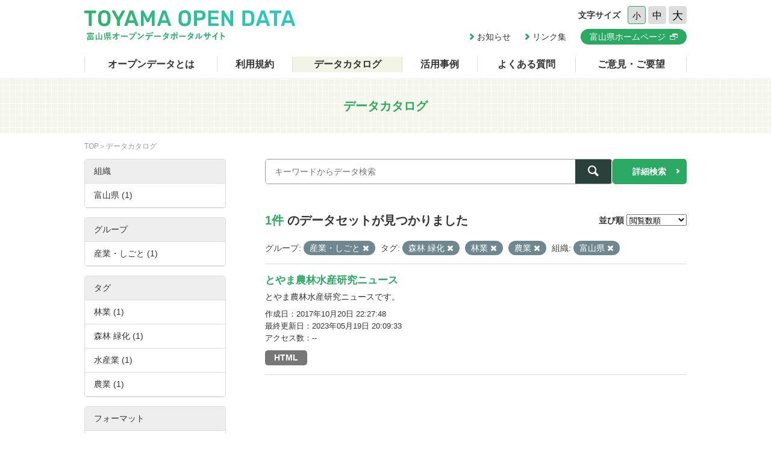

--- FILE ---
content_type: text/html; charset=utf-8
request_url: https://opendata.pref.toyama.jp/dataset/?groups=g200000&tags=%E6%A3%AE%E6%9E%97+%E7%B7%91%E5%8C%96&tags=%E6%9E%97%E6%A5%AD&tags=%E8%BE%B2%E6%A5%AD&sort=views_total+desc&organization=toyama2
body_size: 3820
content:

<!DOCTYPE html>
<html lang="ja">
	<head>
		<meta charset="UTF-8">
		<title>データカタログ | 富山県オープンデータポータルサイト</title>
		<meta name="keywords" content="">
		<meta name="description" content="">
		<meta name="author" content="NW-MU">
				<meta name="viewport" content="width=device-width, maximum-scale=2">
		<meta name="format-detection" content="telephone=no">
		<link rel="stylesheet" href="/common/font/icomoon/style.css" media="all">
		<link rel="stylesheet" href="/common/css/reset.min.css" media="all">
		<link rel="stylesheet" href="/common/css/common.css" media="all">
		<link rel="stylesheet" type="text/css" href="/fanstatic/vendor/font-awesome/css/font-awesome.css" />
		<link rel="stylesheet" href="/common/css/result.css" media="all">
		<!--[if lt IE 9]>
		<script src="/common/lib/jquery-1.12.4.min.js"></script>
		<script src="/common/lib/html5shiv.js"></script>
		<script src="/common/lib/selectivizr-min.js"></script>
		<![endif]-->
		<!--[if gte IE 9]>
		<!-->
		<script src="/common/lib/jquery-2.2.4.min.js"></script>
		<!--<![endif]-->
		<script src="/common/js/xdate.js"></script>
		<script src="/common/lib/jquery.cookie.js"></script>
		<script src="/common/js/common.js"></script>
		<script src="/common/js/vardump.js"></script>
		<script src="/common/js/tracking_view.js"></script>
		
		<link rel="stylesheet" href="/common/css/catalog.css" media="all">

	</head>
	
	<body class="-catalog"  data-site-root="https://opendata.pref.toyama.jp/" data-locale-root="https://opendata.pref.toyama.jp/" >
				<header class="head">
			<div class="inner">

				<div class="head_row">
					<div class="head_col -logo">
						<h1 class="head_logo"><a href="/"><img src="/common/img/cmn/img-head-logo@2x.png" width="350" height="50" alt="富山県オープンデータポータルサイト"></a></h1>
					</div>

					<div class="head_col -cnt">
						<dl class="head_font">
							<dt>文字サイズ</dt>
							<dd>
								<button class="head_font_btn -s" data-size="s">小</button>
								<button class="head_font_btn -m" data-size="m">中</button>
								<button class="head_font_btn -l" data-size="l">大</button>
							</dd>
						</dl>
						<div class="head_links">

							<a class="head_links_arrow" href="/pages/info/">お知らせ</a>
							<a class="head_links_arrow" href="/pages/links/">リンク集</a>
							<a class="head_links_btn" href="http://www.pref.toyama.jp/" target="_blank"><span>富山県ホームページ</span></a>
						</div>
					</div>
					<div id="menu" class="head_col -menu">
						<img src="/common/img/cmn/img-head-menu@2x.png" width="38" height="32" alt="MENU">
					</div>
				</div>
			</div>
		</header>
		<nav id="gnav" class="gnav">
			<div class="inner">
				<div class="gnav_list">
					<a class="-about" href="/pages/about/">オープンデータとは</a>
					<a class="-rule" href="/pages/rule/">利用規約</a>
					<a class="-dataset" href="/dataset/">データカタログ</a>
					<a class="-case" href="/pages/case/">活用事例</a>
					<a class="-faq" href="/pages/faq/">よくある質問</a>
					<a class="-inquiry" href="/pages/inquiry/">ご意見・ご要望</a>
					<a class="-sp" href="/pages/info/">お知らせ</a>
					<a class="-sp" href="/pages/links/">リンク集</a>
					<a class="-sp -blank" href="http://www.pref.toyama.jp/" target="_blank"><span>富山県ホームページ</span></a>
				</div>
			</div>
		</nav>
		<section class="main">
			<header class="main_head">
				<div class="inner">
					<h2 class="main_head_ttl">データカタログ</h2>
				</div>
			</header>
			<div class="main_wrap">
				<div class="inner cf">
					<nav class="main_pnkz">
						<div class="main_pnkz_list">
							<a href="/">TOP</a>
							<span>データカタログ</span>
						</div>
					</nav>
					<div class="main_cnt">
						
						<form class="search" action="/dataset">
							<input type="hidden" name="sort" value="views_total desc">
							
								
								
								<input type="hidden" name="groups" value="g200000">
								
								
								
								
								<input type="hidden" name="tags" value="森林 緑化">
								
								<input type="hidden" name="tags" value="林業">
								
								<input type="hidden" name="tags" value="農業">
								
								
								
								
								<input type="hidden" name="organization" value="toyama2">
								
								
							<div class="search_row">
								<div class="search_col -input"><input class="search_input" type="text" name="q" placeholder="キーワードからデータ検索" value=""></div>
								<div class="search_col -btn"><button class="search_btn"><span></span></button></div>
							</div>
							<a class="search_detail" href="/pages/advanced_search.php">詳細検索</a>
						</form>

						<div class="result">
							<nav class="result_filter cf">
								<p class="result_filter_count">
                  
                  <em>1件</em> のデータセットが見つかりました
                  
                </p>
						<form class="search" action="/dataset" id="sort-form">
							


							
								
								
								<input type="hidden" name="groups" value="g200000">
								
								
								
								
								<input type="hidden" name="tags" value="森林 緑化">
								
								<input type="hidden" name="tags" value="林業">
								
								<input type="hidden" name="tags" value="農業">
								
								
								
								
								<input type="hidden" name="organization" value="toyama2">
								
								
								<input type="hidden" name="q" value="">
								<dl class="result_filter_sort">
									<dt>並び順</dt>
									<dd>
										<select id="field-order-by" name="sort" onchange="$('#sort-form').submit()">
					              <option value="score desc, metadata_modified desc">関連性</option>
					              <option value="title_string asc">名前で昇順</option>
					              <option value="title_string desc">名前で降順</option>
					              <option value="metadata_created desc">新着順</option>
					              <option value="metadata_modified desc">最終更新日順</option>
					              <option value="views_total desc">閲覧数順</option>
						        </select>
<script>
jQuery(function($){

$("#field-order-by").val(['views_total desc']);

});
</script>
									</dd>
								</dl>
							</form>
							

							</nav>
							
						    
								<div class="search-filter">
						      <p class="filter-list">
						        
						          
						          <span class="facet">グループ:</span>
						          
						            <span class="filtered pill">産業・しごと
						              <a href="/dataset/?tags=%E6%A3%AE%E6%9E%97+%E7%B7%91%E5%8C%96&amp;tags=%E6%9E%97%E6%A5%AD&amp;tags=%E8%BE%B2%E6%A5%AD&amp;sort=views_total+desc&amp;organization=toyama2" class="remove" title="削除"><i class="asewin-icon-remove"></i></a>
						            </span>
						          
						        
						          
						          <span class="facet">タグ:</span>
						          
						            <span class="filtered pill">森林 緑化
						              <a href="/dataset/?groups=g200000&amp;tags=%E6%9E%97%E6%A5%AD&amp;tags=%E8%BE%B2%E6%A5%AD&amp;sort=views_total+desc&amp;organization=toyama2" class="remove" title="削除"><i class="asewin-icon-remove"></i></a>
						            </span>
						          
						            <span class="filtered pill">林業
						              <a href="/dataset/?groups=g200000&amp;tags=%E6%A3%AE%E6%9E%97+%E7%B7%91%E5%8C%96&amp;tags=%E8%BE%B2%E6%A5%AD&amp;sort=views_total+desc&amp;organization=toyama2" class="remove" title="削除"><i class="asewin-icon-remove"></i></a>
						            </span>
						          
						            <span class="filtered pill">農業
						              <a href="/dataset/?groups=g200000&amp;tags=%E6%A3%AE%E6%9E%97+%E7%B7%91%E5%8C%96&amp;tags=%E6%9E%97%E6%A5%AD&amp;sort=views_total+desc&amp;organization=toyama2" class="remove" title="削除"><i class="asewin-icon-remove"></i></a>
						            </span>
						          
						        
						          
						          <span class="facet">組織:</span>
						          
						            <span class="filtered pill">富山県
						              <a href="/dataset/?groups=g200000&amp;tags=%E6%A3%AE%E6%9E%97+%E7%B7%91%E5%8C%96&amp;tags=%E6%9E%97%E6%A5%AD&amp;tags=%E8%BE%B2%E6%A5%AD&amp;sort=views_total+desc" class="remove" title="削除"><i class="asewin-icon-remove"></i></a>
						            </span>
						          
						        
						      </p>

						    
							</div>
						  
							<div class="result_wrap">
<!-- result-list -->
                
                
                 
                 
                 
                 
                 
								<article class="post" rel="55e98845-c023-486f-b09c-8853662ae34b">
									<h3 class="post_ttl"><a href="/dataset/nougyou_news">とやま農林水産研究ニュース</a></h3>
									<p class="post_text">とやま農林水産研究ニュースです。</p>

									<div class="post_info">
										<dl>
											<dt>作成日</dt>
											<dd>2017年10月20日 22:27:48</dd>
										</dl>
										<dl>
											<dt>最終更新日</dt>
											<dd>2023年05月19日 20:09:33</dd>
										</dl>
										<dl>
											<dt>アクセス数</dt>
											<dd class="tracking_view" rel="55e98845-c023-486f-b09c-8853662ae34b">
											--
											</dd>
										</dl>
									</div>

									<div class="post_data">
						        
						                
<a href="/dataset/nougyou_news" class="label label-default -html" data-format="html">HTML</a>



						                

						        

									</div>

								</article>
                
                

	<!-- /result-list -->
</div>

<div class="pagination pagination-centered">
							
								
							
</div>

							<div class="pager">

							</div>
						</div>
					</div>
					<aside class="main_side">




  
  
  
    
      
      
        <section class="main_side_sec">
          
          <h3 class="main_side_ttl">
              
              組織
            </h3>
          
          
            
            <ul class="main_side_list">
            
                  
                    
                    
                    
                    
                      <li class="nav-item active">
                        <a href="/dataset/?groups=g200000&amp;tags=%E6%A3%AE%E6%9E%97+%E7%B7%91%E5%8C%96&amp;tags=%E6%9E%97%E6%A5%AD&amp;tags=%E8%BE%B2%E6%A5%AD&amp;sort=views_total+desc" title="">
                          <span>富山県 (1)</span>
                        </a>
                      </li>
                  


              <li class="module-footer">

                
                  
                
              </li>
            
          </ul>
            
          
        </section>
      
    
  





  
  
  
    
      
      
        <section class="main_side_sec">
          
          <h3 class="main_side_ttl">
              
              グループ
            </h3>
          
          
            
            <ul class="main_side_list">
            
                  
                    
                    
                    
                    
                      <li class="nav-item active">
                        <a href="/dataset/?tags=%E6%A3%AE%E6%9E%97+%E7%B7%91%E5%8C%96&amp;tags=%E6%9E%97%E6%A5%AD&amp;tags=%E8%BE%B2%E6%A5%AD&amp;sort=views_total+desc&amp;organization=toyama2" title="">
                          <span>産業・しごと (1)</span>
                        </a>
                      </li>
                  


              <li class="module-footer">

                
                  
                
              </li>
            
          </ul>
            
          
        </section>
      
    
  





  
  
  
    
      
      
        <section class="main_side_sec">
          
          <h3 class="main_side_ttl">
              
              タグ
            </h3>
          
          
            
            <ul class="main_side_list">
            
                  
                    
                    
                    
                    
                      <li class="nav-item active">
                        <a href="/dataset/?groups=g200000&amp;tags=%E6%A3%AE%E6%9E%97+%E7%B7%91%E5%8C%96&amp;tags=%E8%BE%B2%E6%A5%AD&amp;sort=views_total+desc&amp;organization=toyama2" title="">
                          <span>林業 (1)</span>
                        </a>
                      </li>
                  
                    
                    
                    
                    
                      <li class="nav-item active">
                        <a href="/dataset/?groups=g200000&amp;tags=%E6%9E%97%E6%A5%AD&amp;tags=%E8%BE%B2%E6%A5%AD&amp;sort=views_total+desc&amp;organization=toyama2" title="">
                          <span>森林 緑化 (1)</span>
                        </a>
                      </li>
                  
                    
                    
                    
                    
                      <li class="nav-item">
                        <a href="/dataset/?groups=g200000&amp;tags=%E6%A3%AE%E6%9E%97+%E7%B7%91%E5%8C%96&amp;tags=%E6%9E%97%E6%A5%AD&amp;tags=%E8%BE%B2%E6%A5%AD&amp;sort=views_total+desc&amp;organization=toyama2&amp;tags=%E6%B0%B4%E7%94%A3%E6%A5%AD" title="">
                          <span>水産業 (1)</span>
                        </a>
                      </li>
                  
                    
                    
                    
                    
                      <li class="nav-item active">
                        <a href="/dataset/?groups=g200000&amp;tags=%E6%A3%AE%E6%9E%97+%E7%B7%91%E5%8C%96&amp;tags=%E6%9E%97%E6%A5%AD&amp;sort=views_total+desc&amp;organization=toyama2" title="">
                          <span>農業 (1)</span>
                        </a>
                      </li>
                  


              <li class="module-footer">

                
                  
                
              </li>
            
          </ul>
            
          
        </section>
      
    
  





  
  
  
    
      
      
        <section class="main_side_sec">
          
          <h3 class="main_side_ttl">
              
              フォーマット
            </h3>
          
          
            
            <ul class="main_side_list">
            
                  
                    
                    
                    
                    
                      <li class="nav-item">
                        <a href="/dataset/?groups=g200000&amp;tags=%E6%A3%AE%E6%9E%97+%E7%B7%91%E5%8C%96&amp;tags=%E6%9E%97%E6%A5%AD&amp;tags=%E8%BE%B2%E6%A5%AD&amp;sort=views_total+desc&amp;organization=toyama2&amp;res_format=HTML" title="">
                          <span>HTML (1)</span>
                        </a>
                      </li>
                  


              <li class="module-footer">

                
                  
                
              </li>
            
          </ul>
            
          
        </section>
      
    
  





  
  
  
    
      
      
        <section class="main_side_sec">
          
          <h3 class="main_side_ttl">
              
              ライセンス
            </h3>
          
          
            
            <ul class="main_side_list">
            
                  
                    
                    
                    
                    
                      <li class="nav-item">
                        <a href="/dataset/?groups=g200000&amp;tags=%E6%A3%AE%E6%9E%97+%E7%B7%91%E5%8C%96&amp;tags=%E6%9E%97%E6%A5%AD&amp;tags=%E8%BE%B2%E6%A5%AD&amp;sort=views_total+desc&amp;organization=toyama2&amp;license_id=cc-by" title="">
                          <span>クリエイティブ・コモンズ 表示 (1)</span>
                        </a>
                      </li>
                  


              <li class="module-footer">

                
                  
                
              </li>
            
          </ul>
            
          
        </section>
      
    
  


					</aside>
				</div>
			</div>
		</section>
		<footer class="foot">
			<a class="foot_pt" href="#"><img src="/common/img/cmn/img-foot-pt@2x.png" width="70" height="70" alt="ページトップ"></a>
			<div class="inner cf">
				<address class="foot_main">
					<span>富山県庁</span>
					<span>〒930-8501 富山市新総曲輪1番7号</span>
					<a href="tel:076-431-4111">電話：(代表)076-431-4111</a>
				</address>
				<p class="foot_copy"><small>© Toyama Prefecture All rights reserved.</small></p>
			</div>
		</footer>


	
<script src="/webassets/base/cd2c0272_tracking.js" type="text/javascript"></script>
	
  
	</body>
</html>



--- FILE ---
content_type: application/javascript
request_url: https://opendata.pref.toyama.jp/common/js/vardump.js
body_size: 27167
content:
/*
 AUTHOR James Padolsey (http://james.padolsey.com)
 VERSION 1.02.1
 UPDATED 07-14-2009
 CONTRIBUTORS
    David Waller
*/
// add by Cake start
var var_dump = (function(Obj){
	var ppTable = prettyPrint(Obj);
	$('body > *:first').before(ppTable);

});
// add by Cake end




var prettyPrint = (function(){
    
    /* These "util" functions are not part of the core
       functionality but are  all necessary - mostly DOM helpers */
    
    var util = {
        
        el: function(type, attrs) {
            
            /* Create new element */
            var el = document.createElement(type), attr;
            
            /*Copy to single object */
            attrs = util.merge({}, attrs);
            
            /* Add attributes to el */
            if (attrs && attrs.style) {
                var styles = attrs.style;
                util.applyCSS( el, attrs.style );
                delete attrs.style;
            }
            for (attr in attrs) {
                if (attrs.hasOwnProperty(attr)) {
                    el[attr] = attrs[attr];
                }
            }
            
            return el;
        
        },
        
        applyCSS: function(el, styles) {
            /* Applies CSS to a single element */
            for (var prop in styles) {
                if (styles.hasOwnProperty(prop)) {
                    try{
                        /* Yes, IE6 SUCKS! */
                        el.style[prop] = styles[prop];
                    }catch(e){}
                }
            }
        },
        
        txt: function(t) {
            /* Create text node */
            return document.createTextNode(t);
        },
        
        row: function(cells, type, cellType) {
            
            /* Creates new <tr> */
            cellType = cellType || 'td';
            
            /* colSpan is calculated by length of null items in array */
            var colSpan = util.count(cells, null) + 1,
                tr = util.el('tr'), td,
                attrs = {
                    style: util.getStyles(cellType, type),
                    colSpan: colSpan,
                    onmouseover: function() {
                        var tds = this.parentNode.childNodes;
                        util.forEach(tds, function(cell){
                            if (cell.nodeName.toLowerCase() !== 'td') { return; }
                            util.applyCSS(cell, util.getStyles('td_hover', type));
                        });
                    },
                    onmouseout: function() {
                        var tds = this.parentNode.childNodes;
                        util.forEach(tds, function(cell){
                            if (cell.nodeName.toLowerCase() !== 'td') { return; }
                            util.applyCSS(cell, util.getStyles('td', type));
                        });
                    }
                };
                
            util.forEach(cells, function(cell){
                
                if (cell === null) { return; }
                /* Default cell type is <td> */
                td = util.el(cellType, attrs);
                
                if (cell.nodeType) {
                    /* IsDomElement */
                    td.appendChild(cell);
                } else {
                    /* IsString */
                    td.innerHTML = util.shorten(cell.toString());
                }
                
                tr.appendChild(td);
            });
            
            return tr;
        },
        
        hRow: function(cells, type){
            /* Return new <th> */
            return util.row(cells, type, 'th');
        },
        
        table: function(headings, type){
            
            headings = headings || [];
            
            /* Creates new table: */
            var attrs = {
                    thead: {
                        style:util.getStyles('thead',type)
                    },
                    tbody: {
                        style:util.getStyles('tbody',type)
                    },
                    table: {
                        style:util.getStyles('table',type)
                    }
                },
                tbl = util.el('table', attrs.table),
                thead = util.el('thead', attrs.thead),
                tbody = util.el('tbody', attrs.tbody);
                
            if (headings.length) {
                tbl.appendChild(thead);
                thead.appendChild( util.hRow(headings, type) );
            }
            tbl.appendChild(tbody);
            
            return {
                /* Facade for dealing with table/tbody
                   Actual table node is this.node: */
                node: tbl,
                tbody: tbody,
                thead: thead,
                appendChild: function(node) {
                    this.tbody.appendChild(node);
                },
                addRow: function(cells, _type, cellType){
                    this.appendChild(util.row.call(util, cells, (_type || type), cellType));
                    return this;
                }
            };
        },
        
        shorten: function(str) {
            var max = 40;
            str = str.replace(/^\s\s*|\s\s*$|\n/g,'');
            return str.length > max ? (str.substring(0, max-1) + '...') : str;
        },
        
        htmlentities: function(str) {
            return str.replace(/&/g, '&amp;').replace(/</g, '&lt;').replace(/>/g, '&gt;');
        },
        
        merge: function(target, source) {
            
            /* Merges two (or more) objects,
               giving the last one precedence */
            
            if ( typeof target !== 'object' ) {
                target = {};
            }
            
            for (var property in source) {
                
                if ( source.hasOwnProperty(property) ) {
                    
                    var sourceProperty = source[ property ];
                    
                    if ( typeof sourceProperty === 'object' ) {
                        target[ property ] = util.merge( target[ property ], sourceProperty );
                        continue;
                    }
                    
                    target[ property ] = sourceProperty;
                    
                }
                
            }
            
            for (var a = 2, l = arguments.length; a < l; a++) {
                util.merge(target, arguments[a]);
            }
            
            return target;
        },
        
        count: function(arr, item) {
            var count = 0;
            for (var i = 0, l = arr.length; i< l; i++) {
                if (arr[i] === item) {
                    count++;
                }
            }
            return count;
        },
        
        thead: function(tbl) {
            return tbl.getElementsByTagName('thead')[0];
        },
        
        forEach: function(arr, fn) {
            
            /* Helper: iteration */
            var len = arr.length, index = -1;
            
            while (len > ++index) {
                if(fn( arr[index], index, arr ) === false) {
                    break;
                }
            }
            
            return true;
        },
        
        type: function(v){
            try {
                /* Returns type, e.g. "string", "number", "array" etc.
                   Note, this is only used for precise typing. */
                if (v === null) { return 'null'; }
                if (v === undefined) { return 'undefined'; }
                var oType = Object.prototype.toString.call(v).match(/\s(.+?)\]/)[1].toLowerCase();
                if (v.nodeType) {
                    if (v.nodeType === 1) {
                        return 'domelement';
                    }
                    return 'domnode';
                }
                if (/^(string|number|array|regexp|function|date|boolean)$/.test(oType)) {
                    return oType;
                }
                if (typeof v === 'object') {
                    return v.jquery && typeof v.jquery === 'string' ? 'jquery' : 'object';
                }
                if (v === window || v === document) {
                    return 'object';
                }
                return 'default';
            } catch(e) {
                return 'default';
            }
        },
        
        within: function(ref) {
            /* Check existence of a val within an object
               RETURNS KEY */
            return {
                is: function(o) {
                    for (var i in ref) {
                        if (ref[i] === o) {
                            return i;
                        }
                    }
                    return '';
                }
            };
        },
        
        common: {
            circRef: function(obj, key, settings) {
                return util.expander(
                    '[POINTS BACK TO <strong>' + (key) + '</strong>]',
                    'Click to show this item anyway',
                    function() {
                        this.parentNode.appendChild( prettyPrintThis(obj,{maxDepth:1}) );
                    }
                );
            },
            depthReached: function(obj, settings) {
                return util.expander(
                    '[DEPTH REACHED]',
                    'Click to show this item anyway',
                    function() {
                        try {
                            this.parentNode.appendChild( prettyPrintThis(obj,{maxDepth:1}) );
                        } catch(e) {
                            this.parentNode.appendChild(
                                util.table(['ERROR OCCURED DURING OBJECT RETRIEVAL'],'error').addRow([e.message]).node   
                            );
                        }
                    }
                );
            }
        },
        
        getStyles: function(el, type) {
            type = prettyPrintThis.settings.styles[type] || {};
            return util.merge(
                {}, prettyPrintThis.settings.styles['default'][el], type[el]
            );
        },
        
        expander: function(text, title, clickFn) {
            return util.el('a', {
                innerHTML:  util.shorten(text) + ' <b style="visibility:hidden;">[+]</b>',
                title: title,
                onmouseover: function() {
                    this.getElementsByTagName('b')[0].style.visibility = 'visible';
                },
                onmouseout: function() {
                    this.getElementsByTagName('b')[0].style.visibility = 'hidden';
                },
                onclick: function() {
                    this.style.display = 'none';
                    clickFn.call(this);
                    return false;
                },
                style: {
                    cursor: 'pointer'
                }
            });
        },
        
        stringify: function(obj) {
            
            /* Bit of an ugly duckling!
               - This fn returns an ATTEMPT at converting an object/array/anyType
                 into a string, kinda like a JSON-deParser
               - This is used for when |settings.expanded === false| */
            
            var type = util.type(obj),
                str, first = true;
            if ( type === 'array' ) {
                str = '[';
                util.forEach(obj, function(item,i){
                    str += (i===0?'':', ') + util.stringify(item);
                });
                return str + ']';
            }
            if (typeof obj === 'object') {
                str = '{';
                for (var i in obj){
                    if (obj.hasOwnProperty(i)) {
                        str += (first?'':', ') + i + ':' + util.stringify(obj[i]);
                        first = false;
                    }
                }
                return str + '}';
            }
            if (type === 'regexp') {
                return '/' + obj.source + '/';
            }
            if (type === 'string') {
                return '"' + obj.replace(/"/g,'\\"') + '"';
            }
            return obj.toString();
        },
        
        headerGradient: (function(){
            
            var canvas = document.createElement('canvas');
            if (!canvas.getContext) { return ''; }
            var cx = canvas.getContext('2d');
            canvas.height = 30;
            canvas.width = 1;
            
            var linearGrad = cx.createLinearGradient(0,0,0,30);
            linearGrad.addColorStop(0,'rgba(0,0,0,0)');
            linearGrad.addColorStop(1,'rgba(0,0,0,0.25)');
            
            cx.fillStyle = linearGrad;
            cx.fillRect(0,0,1,30);
            
            var dataURL = canvas.toDataURL && canvas.toDataURL();
            return 'url(' + (dataURL || '') + ')';
        
        })()
        
    };
    
    // Main..
    var prettyPrintThis = function(obj, options) {
        
         /*
         *      obj :: Object to be printed                    
         *  options :: Options (merged with config)
         */
        
        options = options || {};
        
        var settings = util.merge( {}, prettyPrintThis.config, options ),
            container = util.el('div'),
            config = prettyPrintThis.config,
            currentDepth = 0,
            stack = {},
            hasRunOnce = false;
        
        /* Expose per-call settings.
           Note: "config" is overwritten (where necessary) by options/"settings"
           So, if you need to access/change *DEFAULT* settings then go via ".config" */
        prettyPrintThis.settings = settings;
        
        var typeDealer = {
            string : function(item){
                return util.txt('"' + util.shorten(item.replace(/"/g,'\\"')) + '"');
            },
            number : function(item) {
                return util.txt(item);
            },
            regexp : function(item) {
                
                var miniTable = util.table(['RegExp',null], 'regexp');
                var flags = util.table();
                var span = util.expander(
                    '/' + item.source + '/',
                    'Click to show more',
                    function() {
                        this.parentNode.appendChild(miniTable.node);
                    }
                );
                
                flags
                    .addRow(['g', item.global])
                    .addRow(['i', item.ignoreCase])
                    .addRow(['m', item.multiline]);
                
                miniTable
                    .addRow(['source', '/' + item.source + '/'])
                    .addRow(['flags', flags.node])
                    .addRow(['lastIndex', item.lastIndex]);
                    
                return settings.expanded ? miniTable.node : span;
            },
            domelement : function(element, depth) {
                
                var miniTable = util.table(['DOMElement',null], 'domelement'),
                    props = ['id', 'className', 'innerHTML', 'src', 'href'], elname = element.nodeName || '';
                
                miniTable.addRow(['tag', '&lt;' + elname.toLowerCase() + '&gt;']);
                    
                util.forEach(props, function(prop){
                    if ( element[prop] ) {
                        miniTable.addRow([ prop, util.htmlentities(element[prop]) ]);
                    }
                });
                
                return settings.expanded ? miniTable.node : util.expander(
                    'DOMElement (' + elname.toLowerCase() + ')',
                    'Click to show more',
                    function() {
                        this.parentNode.appendChild(miniTable.node);
                    }
                );
            },
            domnode : function(node){
                
                /* Deals with all DOMNodes that aren't elements (nodeType !== 1) */
                var miniTable = util.table(['DOMNode',null], 'domelement'),
                    data =  util.htmlentities( (node.data || 'UNDEFINED').replace(/\n/g,'\\n') );
                miniTable
                    .addRow(['nodeType', node.nodeType + ' (' + node.nodeName + ')'])
                    .addRow(['data', data]);
                
                return settings.expanded ? miniTable.node : util.expander(
                    'DOMNode',
                    'Click to show more',
                    function() {
                        this.parentNode.appendChild(miniTable.node);
                    }
                );
            },
            jquery : function(obj, depth, key) {
                return typeDealer['array'](obj, depth, key, true);
            },
            object : function(obj, depth, key) {
                
                /* Checking depth + circular refs */
                /* Note, check for circular refs before depth; just makes more sense */
                var stackKey = util.within(stack).is(obj);
                if ( stackKey ) {
                    return util.common.circRef(obj, stackKey, settings);
                }
                stack[key||'TOP'] = obj;
                if (depth === settings.maxDepth) {
                    return util.common.depthReached(obj, settings);
                }
                
                var table = util.table(['Object', null],'object'),
                    isEmpty = true;
                
                for (var i in obj) {
                    if (!obj.hasOwnProperty || obj.hasOwnProperty(i)) {
                        var item = obj[i],
                            type = util.type(item);
                        isEmpty = false;
                        try {
                            table.addRow([i, typeDealer[ type ](item, depth+1, i)], type);
                        } catch(e) {
                            /* Security errors are thrown on certain Window/DOM properties */
                            if (window.console && window.console.log) {
                                console.log(e.message);
                            }
                        }
                    }
                }
                
                if (isEmpty) {
                    table.addRow(['<small>[empty]</small>']);
                } else {
                    table.thead.appendChild(
                        util.hRow(['key','value'], 'colHeader')
                    );
                }
                
                var ret = (settings.expanded || hasRunOnce) ? table.node : util.expander(
                    util.stringify(obj),
                    'Click to show more',
                    function() {
                        this.parentNode.appendChild(table.node);
                    }
                );
                
                hasRunOnce = true;
                
                return ret;
                
            },
            array : function(arr, depth, key, jquery) {
                
                /* Checking depth + circular refs */
                /* Note, check for circular refs before depth; just makes more sense */
                var stackKey = util.within(stack).is(arr);
                if ( stackKey ) {
                    return util.common.circRef(arr, stackKey);
                }
                stack[key||'TOP'] = arr;
                if (depth === settings.maxDepth) {
                    return util.common.depthReached(arr);
                }
                
                /* Accepts a table and modifies it */
                var me = jquery ? 'jQuery' : 'Array', table = util.table([me + '(' + arr.length + ')', null], jquery ? 'jquery' : me.toLowerCase()),
                    isEmpty = true;
                
                if (jquery){
                    table.addRow(['selector',arr.selector]);
                }
                    
                util.forEach(arr, function(item,i){
                    isEmpty = false;
                    table.addRow([i, typeDealer[ util.type(item) ](item, depth+1, i)]);
                });
                
                if (!jquery){
                    if (isEmpty) {
                        table.addRow(['<small>[empty]</small>']);
                    } else {
                        table.thead.appendChild( util.hRow(['index','value'], 'colHeader') );
                    }
                }
                
                return settings.expanded ? table.node : util.expander(
                    util.stringify(arr),
                    'Click to show more',
                    function() {
                        this.parentNode.appendChild(table.node);
                    }
                );
                
            },
            'function' : function(fn, depth, key) {
                
                /* Checking JUST circular refs */
                var stackKey = util.within(stack).is(fn);
                if ( stackKey ) { return util.common.circRef(fn, stackKey); }
                stack[key||'TOP'] = fn;
                
                var miniTable = util.table(['Function',null], 'function'),
                    argsTable = util.table(['Arguments']),
                    args = fn.toString().match(/\((.+?)\)/),
                    body = fn.toString().match(/\(.*?\)\s+?\{?([\S\s]+)/)[1].replace(/\}?$/,'');
                    
                miniTable
                    .addRow(['arguments', args ? args[1].replace(/[^\w_,\s]/g,'') : '<small>[none/native]</small>'])
                    .addRow(['body', body]);
                    
                return settings.expanded ? miniTable.node : util.expander(
                    'function(){...}',
                    'Click to see more about this function.',
                    function(){
                        this.parentNode.appendChild(miniTable.node);
                    }
                );
            },
            'date' : function(date) {
                
                var miniTable = util.table(['Date',null], 'date'),
                    sDate = date.toString().split(/\s/);
                
                /* TODO: Make this work well in IE! */
                miniTable
                    .addRow(['Time', sDate[4]])
                    .addRow(['Date', sDate.slice(0,4).join('-')]);
                    
                return settings.expanded ? miniTable.node : util.expander(
                    'Date (timestamp): ' + (+date),
                    'Click to see a little more info about this date',
                    function() {
                        this.parentNode.appendChild(miniTable.node);
                    }
                );
                
            },
            'boolean' : function(bool) {
                return util.txt( bool.toString().toUpperCase() );
            },
            'undefined' : function() {
                return util.txt('UNDEFINED');
            },
            'null' : function() {
                return util.txt('NULL');
            },
            'default' : function() {
                /* When a type cannot be found */
                return util.txt('prettyPrint: TypeNotFound Error');
            }
        };
        
        container.appendChild( typeDealer[ (settings.forceObject) ? 'object' : util.type(obj) ](obj, currentDepth) );
        
        return container;
        
    };
    
    /* Configuration */
    
    /* All items can be overwridden by passing an
       "options" object when calling prettyPrint */
    prettyPrintThis.config = {
        
        /* Try setting this to false to save space */
        expanded: true,
        
        forceObject: false,
        maxDepth: 3,
        styles: {
            array: {
                th: {
                    backgroundColor: '#6DBD2A',
                    color: 'white'
                }
            },
            'function': {
                th: {
                    backgroundColor: '#D82525'
                }
            },
            regexp: {
                th: {
                    backgroundColor: '#E2F3FB',
                    color: '#000'
                }
            },
            object: {
                th: {
                    backgroundColor: '#1F96CF'
                }
            },
            jquery : {
                th: {
                    backgroundColor: '#FBF315'
                }
            },
            error: {
                th: {
                    backgroundColor: 'red',
                    color: 'yellow'
                }
            },
            domelement: {
                th: {
                    backgroundColor: '#F3801E'
                }
            },
            date: {
                th: {
                    backgroundColor: '#A725D8'
                }
            },
            colHeader: {
                th: {
                    backgroundColor: '#EEE',
                    color: '#000',
                    textTransform: 'uppercase'
                }
            },
            'default': {
                table: {
                    borderCollapse: 'collapse',
                    width: '100%'
                },
                td: {
                    padding: '5px',
                    fontSize: '12px',
                    backgroundColor: '#FFF',
                    color: '#222',
                    border: '1px solid #000',
                    verticalAlign: 'top',
                    fontFamily: '"Consolas","Lucida Console",Courier,mono',
                    whiteSpace: 'nowrap'
                },
                td_hover: {
                    /* Styles defined here will apply to all tr:hover > td,
                        - Be aware that "inheritable" properties (e.g. fontWeight) WILL BE INHERITED */
                },
                th: {
                    padding: '5px',
                    fontSize: '12px',
                    backgroundColor: '#222',
                    color: '#EEE',
                    textAlign: 'left',
                    border: '1px solid #000',
                    verticalAlign: 'top',
                    fontFamily: '"Consolas","Lucida Console",Courier,mono',
                    backgroundImage: util.headerGradient,
                    backgroundRepeat: 'repeat-x'
                }
            }
        }
    };
    
    return prettyPrintThis;
    
})();